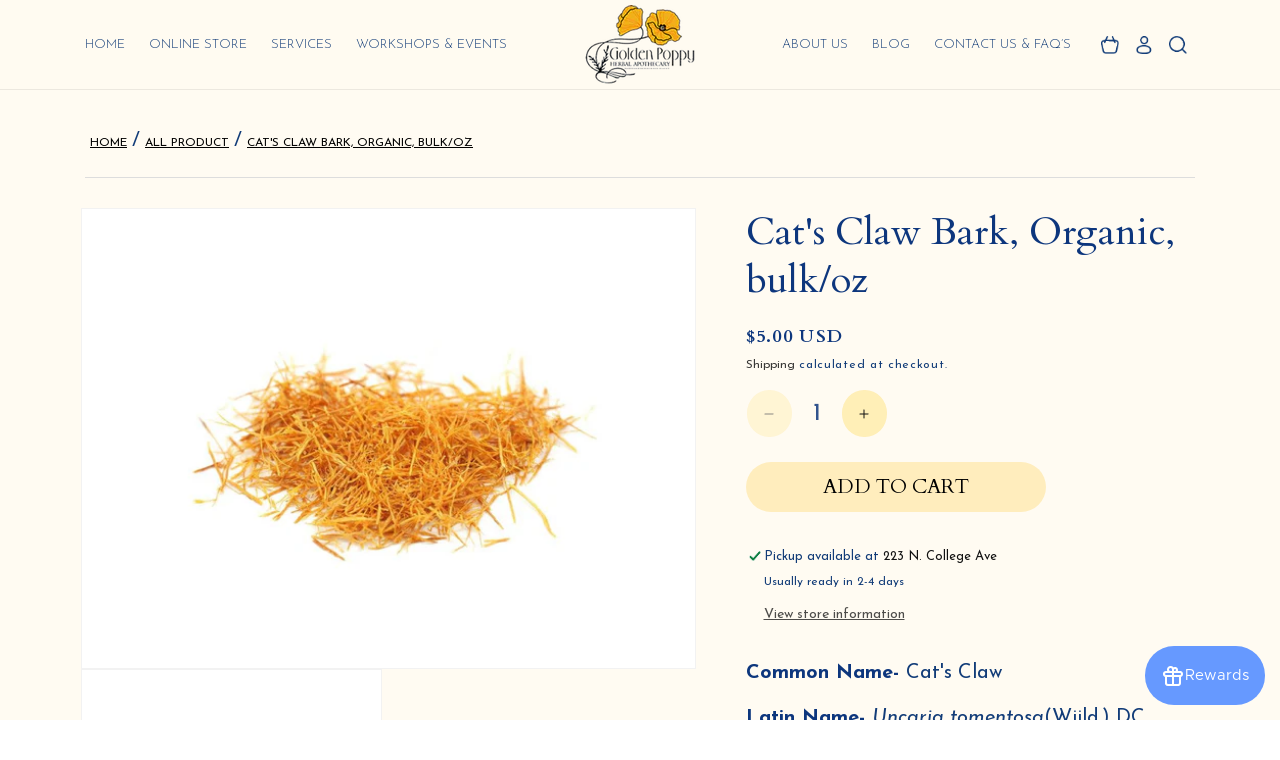

--- FILE ---
content_type: text/css
request_url: https://shop.goldenpoppyherbs.com/cdn/shop/t/2/assets/custom.css?v=49404636754080576251698196914
body_size: 4831
content:
/** Shopify CDN: Minification failed

Line 12:0 Unexpected "{"
Line 231:86 "ont-size" is not a known CSS property

**/
/*========================================
@Developed By: Ayan Paul (Golden Puppy)
========================================*/

@import url('https://fonts.googleapis.com/css2?family=Cardo:ital,wght@0,400;0,700;1,400&family=Josefin+Sans:ital,wght@0,100;0,200;0,300;0,400;0,500;0,600;0,700;1,100;1,200;1,300;1,400;1,500;1,600;1,700&display=swap');
{
font-family: 'Cardo', serif;
font-family: 'Josefin Sans', sans-serif;
}

/*---common-style---*/
html {scroll-behavior: smooth !important;}
ul {padding: 0;margin: 0;}
ul li {text-decoration: none;list-style: none;}
body {letter-spacing: 0px;font-size: 20px;font-family: 'Josefin Sans', sans-serif;font-weight: 400;color: #123C78;padding: 0px;overflow-x: hidden;z-index: 0;margin: 0 !important;background: #fffbf2;}
.shopify-section {background: #fffbf2;}
p {line-height: 1.5;margin-bottom: 20px;letter-spacing: 0 !important;color: #123C78;}
img {max-width: 100%;}

a,.btn,button {text-decoration: none;outline: none !important;-webkit-transition: all 0.4s ease;-moz-transition: all 0.4s ease;-ms-transition: all 0.4s ease;-o-transition: all 0.4s ease;display: inline-block;letter-spacing: 0 !important;}
a:hover,a:focus,.btn:hover,.btn:focus,button:hover,button:focus {text-decoration: none;outline: none !important; -webkit-transition: all 0.4s ease;-moz-transition: all 0.4s ease;-ms-transition: all 0.4s ease;-o-transition: all 0.4s ease;}
.btn:focus,.btn:active:focus,.btn.active:focus,.btn.focus,.btn:active.focus,.btn.active.focus {outline: none !important;-webkit-box-shadow: none;box-shadow: none;text-decoration: none;}

h1,h2,h3,h4,h5,h6 {font-family: 'Cardo', serif;font-weight: 400;margin-bottom: 20px;color: #0D367D;letter-spacing: 0 !important;}
h1 {font-size: 100px;line-height: 110px;}
h2 {font-size: 48px;line-height: 58px;}

.owl-dots {text-align: center;margin-top: 30px;bottom: 0;left: 0;right: 0;}
.owl-nav {position: absolute;width: 100%;bottom: 0;right: 0;left: 0;top: 50%;transform: translateY(-50%);height: 60px; z-index: 1;}
.owl-nav button {margin: 0 0;background: #FFEDBD !important;position: absolute;width: 60px;height: 60px;display: flex;align-items: center;justify-content: center; border-radius: 100%;border: none !important;/* box-shadow: 0px 4px 17px rgba(49, 49, 49, 0.25);*/}
.owl-nav .owl-next {right: 0;}
.owl-nav .owl-prev {left: 0;}
.owl-nav button span {font-size: 0;position: relative;width: 13px;height: 20px;display: inline-block;}
.owl-nav button.owl-prev span:before {position: absolute;content: "";background: url(left-arrow.png) no-repeat;background-size: 100% 100%;width: 13px;height: 20px;top: 0;left: 0;}
.owl-nav button.owl-next span:before {position: absolute;content: "";background: url(right-arrow.png) no-repeat;background-size: 100% 100%;width: 13px;height: 20px;top: 0;right: 0;}
.owl-nav button:hover {background: #123C78 !important;}
.owl-nav button:hover span:before {filter: brightness(0) invert(1);}
/*.owl-nav button:hover span:before {filter: brightness(0) invert(1);}*/
.owl-dots .owl-dot span {width: 12px;height: 12px;border-radius: 100%;background: #d9d9d9; margin: 0px 5px;border: 1px solid #d9d9d9;opacity: 1;display: block;-webkit-transition: all 0.3s linear;-o-transition: all 0.3s linear;transition: all 0.3s linear;transform: scale(0.9);}
.owl-dots .owl-dot.active span {-ms-transform: scale(1);opacity: 1;transform: scale(1);background: #0D367D;border-color:  #0D367D;}
.owl-carousel .owl-dots.disabled,
.owl-carousel .owl-nav.disabled {display: none;}
/*---common-style---*/

.page-width, .container {max-width: 1500px !important; padding-left: 15px !important; padding-right: 15px !important;}
.field__label, .customer .field label {letter-spacing: 0 !important;}

.button:before, .button:after, button:before, button:after {display: none;}
.button {border-radius: 100px !important;background: #FFEDBD !important;min-width: 200px !important;color: #000 !important;font-family: 'Cardo', serif !important;font-size: 20px !important;height: 60px !important;letter-spacing: 0 !important;text-transform: uppercase;}
.btn {display:inline-block; padding: 15px 15px;border-radius: 100px !important;background: #FFEDBD !important;min-width: 200px !important;color: #0D367D !important;font-family: 'Cardo', serif !important;font-size: 20px !important;height: 60px !important;letter-spacing: 0 !important;text-transform: uppercase;}
.button:hover, .btn:hover {background: #fde29d !important;color: #000 !important;}
.btn.btn-blue {background: #0D367D !important;color: #fff !important;}
.btn.btn-blue:hover {background: #FFEFB7 !important;color: #0D367D !important;}

.custom-header .header-wrapper {background: rgba(255,251,241,0.9);}
.custom-header .header .header__menu-item span {text-decoration: none !important;}
.custom-header .header .header__menu-item {font-size: 16px; color: #123C78; font-family: Josefin Sans; text-decoration: none !important; text-transform: uppercase; font-weight: 300; line-height: 16px;}
.custom-header .header .header__heading-link {padding: 0;}
.custom-header .header {padding-top: 5px;padding-bottom: 5px;}
.custom-header .header .header__active-menu-item {color: #FFBB00;}
.custom-header .header__heading-logo-wrapper {-webkit-transition: all 0.4s ease;-moz-transition: all 0.4s ease;-ms-transition: all 0.4s ease;-o-transition: all 0.4s ease;}
.custom-header.shopify-section-header-sticky .header__heading-logo-wrapper {-webkit-transition: all 0.4s ease;-moz-transition: all 0.4s ease;-ms-transition: all 0.4s ease;-o-transition: all 0.4s ease;}
.custom-header .header__icon img {width: 24px; height: 24px;}
.custom-header .header__icon--cart {margin-right: 0;}
.custom-header .header__icons {padding-right: 0;}
.custom-header .header__icons .header__inline-menu {margin: 0;margin-right: 50px;}

.banner .banner__box {padding: 0;max-width: 75% !important;}
.banner .banner__heading {font-size: 120px;line-height: 140px;margin-bottom: 40px;}
.banner .banner__text p {font-size: 45px;color: #fff;margin-bottom: 20px;font-weight: 300;line-height: 45px;}

.about-section .image-with-text__content {padding-left: 0;padding-bottom: 0; padding-top: 0;}
.about-section h2 {font-size: 100px;line-height: 110px;color: #123C78;}
.about-section p.image-with-text__text {font-size: 18px;color: #43474E;}
.about-section .image-with-text__text p {margin-bottom: 20px;}
.about-section {position: relative;}
.about-section:before {position: absolute;content: ''; background: url(abt-one.png) no-repeat;width: 332px;height: 352px;left: 0;top: 0;background-size: contain;}
.about-section:after {position: absolute;content: ''; background: url(abt-two.png) no-repeat;width: 294px;height: 426px;right: 0;bottom: -160px;background-size: contain;}
.about-section .page-width {position: relative; z-index: 1;}
.about-section .image-with-text .grid__item.image-with-text__media-item  {height: auto;min-height: auto;}
.about-section .image-with-text .grid__item img {object-fit: contain;position: relative;}
.about-section .image-with-text__media  {height: auto;border: none;}

.sub-heading {margin-bottom: 30px;}
.sub-heading h2 {font-size: 48px;line-height: 58px;color: #123C78;margin-bottom: 30px;}

.reason .item {max-width: 217px;margin: 0 auto;}
.reason {background: #E7DCD5;padding: 50px 0;position:relative;}
.reason:before {position: absolute;content: ''; background: url(reason-one.png) no-repeat;width: 186px;height: 198px;left: 0;bottom: 30px;background-size: contain;}

.shop-online {padding: 100px 0;position:relative;}
.shop-online .shop-grid {position:relative;overflow:hidden;margin-top: 24px;}
.shop-online .shop-grid figure {height: 400px; overflow: hidden;position:relative;margin: 0;}
.shop-online .shop-grid figure img {width: 100%; height: 100%; object-fit: cover;-webkit-transition: all 0.4s ease;-moz-transition: all 0.4s ease;-ms-transition: all 0.4s ease;-o-transition: all 0.4s ease;}
.shop-online .shop-grid figcaption {position: absolute;top: 50%;left: 0;width: 100%;text-align: center;transform: translateY(-50%);padding: 15px;z-index: 1;}
.shop-online .shop-grid figure:before {background: linear-gradient(180deg, rgba(0, 0, 0, 0.00) 0%, #000 99.99%, #D9D9D9 100%);position:absolute; content: ''; width: 100%; height: 100%;left: 0;bottom: 0;z-index: 1;}
.shop-online .shop-grid figcaption h2 {color: #fff;font-size: 45px;line-height: 55px;margin-bottom: 30px;}
.shop-online .shop-grid figcaption .btn {transform: translateY(50%);}
.shop-online .shop-grid:hover figcaption .btn {transform: translateY(0);opacity: 1;}
.shop-online:before {position: absolute;content: ''; background: url(shop-one.png) no-repeat;width: 487px;height: 680px;left: 0;bottom: -240px;background-size: contain;z-index: -1;}
.shop-online .shop-grid:hover figure img {transform: scale(1.1);-webkit-transition: all 0.4s ease;-moz-transition: all 0.4s ease;-ms-transition: all 0.4s ease;-o-transition: all 0.4s ease;}
.shop-online .sub-heading h2 {font-size: 100px; line-height: 110px;}

.testimonial {background: #E7DCD5;padding: 100px 0;position:relative;}
.testimonial .item {max-width: 1050px; margin: 20px auto 0;padding: 0 60px;}
.testimonial .item p {font-size: 30px; line-height: 40px; font-weight: 300;}
.testimonial .item h6 {font-family: Josefin Sans;font-size: 30px;font-style: italic;font-weight: 700;color: #123C78;}
.testimonial:before {position: absolute;content: ''; background: url(testi-one.png) no-repeat;width: 186px;height: 199px;left: 0;top: 30px;background-size: contain;    filter: brightness(0.5);}
.testimonial:after {position: absolute;content: ''; background: url(testi-two.png) no-repeat;width: 186px;height: 199px;right: 0;bottom: 30px;background-size: contain;    filter: brightness(0.5);}

.image-newsletter {padding: 100px 0;position:relative;margin: 0 0 0;}
.image-newsletter .container {position: relative; z-index: 1;}
/* .image-newsletter:before {position: absolute;content: '';background: #5E5773; width: 85%;height: 75%;left: 0;top: 0;z-index: -1;} */
.image-newsletter .newsletter-text h2 {color: #123C78;font-size: 150px;line-height: 160px;min-width: 930px;position: relative;z-index: 1;}
.image-newsletter .newsletter-text h2 strong {color: #fff; font-weight: 400;}
.image-newsletter .newsletter-text p {color: #123C78;max-width: 475px;}
.image-newsletter .footer__newsletter, .image-newsletter .footer__newsletter .newsletter-form__field-wrapper {max-width: 100%; max-width: 475px;margin: 0;}
.image-newsletter .newsletter-form__field-wrapper .field {overflow: hidden; border-radius: 100px;}
.image-newsletter .newsletter-form__field-wrapper .field:before, .image-newsletter .newsletter-form__field-wrapper .field:after {display: none;}
.image-newsletter .newsletter-form__field-wrapper .field .field__input {height: 60px;border-radius: 100px;box-shadow: none;outline: 0;border: none;}
.image-newsletter .newsletter-form__field-wrapper .field .field__label {top: 20px;letter-spacing: 0 !important;}
.field__input:focus~.field__label, .field__input:not(:placeholder-shown)~.field__label, .field__input:-webkit-autofill~.field__label, .customer .field input:focus~label, .customer .field input:not(:placeholder-shown)~label, .customer .field input:-webkit-autofill~label {top: 10px !important;}
.image-newsletter .newsletter-form__message {color: #fff;}
.image-newsletter .footer__newsletter {margin-top: 30px;}
.image-newsletter .newsletter-image {overflow: hidden;height: 820px;}
.image-newsletter .newsletter-image img {width: 100%; height: 100%; object-fit: cover;-webkit-transition: all 0.4s ease;-moz-transition: all 0.4s ease;-ms-transition: all 0.4s ease;-o-transition: all 0.4s ease;}
.image-newsletter .newsletter-image img:hover {transform: scale(1.1);-webkit-transition: all 0.4s ease;-moz-transition: all 0.4s ease;-ms-transition: all 0.4s ease;-o-transition: all 0.4s ease;}
.image-newsletter:after {position: absolute;content: ''; background: url(insta-one.png) no-repeat;width: 456px;height: 378px;left: 0;bottom: -80px;background-size: contain;}
.image-newsletter .newsletter-text {position:relative;padding: 60px;padding-right: 0;}
.image-newsletter .newsletter-text:before {position: absolute;content: '';background: #E7DCD5; width: 105%;height: 100%;left: 0;top: 0;z-index: -1;}

.shopify-app-block #insta-feed {padding: 0 0 100px 0 !important; margin: 0;}
.shopify-app-block #insta-feed h2 {color: #123C78; font-size: 45px; font-weight: 300;margin-bottom: 50px;font-family: Josefin Sans;}

.footer .footer_image {margin-bottom: 50px;padding: 0 15px;}
.footer .footer__content-top h2.footer-block__heading {font-size: 35px;color: #fff;line-height: 45px;margin-bottom: 20px;}
.footer .footer-block__details-content a {color: #fff !important;font-size: 20px;font-weight: 300;padding: 0;line-height: 24px;margin: 0;}
.footer .footer-block__details-content li {margin-bottom: 10px;margin-right: 0 !important;}
.footer .footer-block__details-content p {color: #fff !important;font-size: 20px;font-weight: 300;padding: 0;line-height: 30px;margin-bottom: 10px;}
.footer .footer-block__details-content p a:hover {text-decoration: underline;}
.footer .footer-block {text-align: left;} 
.footer .list-social {justify-content: left;margin-left: -10px;}
.footer .footer__content-top {padding-bottom: 0;}
.footer .footer__content-bottom .footer-content {color: #fff;}
.footer .footer__content-bottom {border: none;max-width: 1300px;margin: 0 auto 10px;}
.footer .footer__content-bottom-wrapper {justify-content: center;}
.footer .copyright__content, .footer .copyright__content a {font-size: 20px;color: #fff !important;letter-spacing: 0;font-weight: 300;}
.footer .footer_image a {padding: 0;}

.bulk-herbs {padding: 100px 0 0;}
.bulk-herbs .sub-heading h2 {margin-bottom: 20px;}
.collection .gf-filter-contents {background: #E7DCD5;padding: 25px;}
.collection .gf-filter-contents .gf-block-title .h3 {color: #0D367D !important;font-size: 18px !important;text-transform: capitalize !important;font-weight: 700 !important;}
.collection .gf-filter-contents .gf-block-title .h3:after {float: right !important;margin-right: 0 !important;margin-left: 10px !important;font-size: 30px;line-height: 24px;}
.collection .gf-filter-contents .gf-block-title .gf-clear {position: absolute;right: 0;top: -20px;font-size: 10px !important;color: #fff !important;line-height: 11px;background: red; padding: 2px;text-transform: uppercase !important;}
.collection .gf-filter-contents .gf-option-block {border-bottom: 1px solid #fff !important;padding: 20px 0;}
.collection .globo-selected-items-wrapper .gf-refine-toggle {font-size: 10px !important;color: #fff !important;line-height: 10px;background: red;padding: 4px;text-transform: uppercase !important;}
.collection .grid__item .card {padding: 10px;border-radius: 0; border-color: #AFBACD;}
.collection .product-grid {column-gap: 20px; row-gap: 20px;}
.collection .product-grid .grid__item {width: calc(33.33% - 20px * 3 / 4);max-width: calc(33.33% - 20px * 3 / 4);}
.collection .product-grid  .card__heading, .collection .product-grid  .card__heading a {color: #43474E;font-family: Josefin Sans;font-size: 18px;font-weight: 600;text-decoration: none;}
.collection .product-grid .price {color: #0D367D;font-family: Cardo;font-size: 18px;line-height: initial;font-weight: 700;margin: 15px 0 10px;}
.collection .product-grid .card__information {padding: 20px 0 10px;}
.collection .grid__item .card .card__inner:before {padding-bottom: 100%;}
.collection #gf_pagination_wrap span.page, .collection #gf_pagination_wrap span.prev, .collection #gf_pagination_wrap span.next {background: #EFDD9D;width: 60px !important;border-radius: 100%;height: 60px !important;display: flex;align-items: center;justify-content: center;font-size: 20px !important; margin: 0 5px;}
.collection #gf_pagination_wrap span.page a {padding: 0;color: #0D367D;text-align: center;font-family: Josefin Sans;font-size: 24px;font-weight: 400;}
#gf_pagination_wrap {padding-top: 0 !important;margin-bottom: 100px !important;}
.collection.related-products .product-grid .card__heading {min-height: 47px;}
.related-products .owl-nav .owl-next {right: -30px;}
.related-products .owl-nav .owl-prev {left: -30px;}

.product-media-modal__content .global-media-settings {max-width: 400px;}
.product__info-wrapper .product__title h1 {color: #0D367D;font-size: 36px;line-height: 46px;}
.product__info-wrapper .product__title {margin-bottom: 30px;}
.product__info-wrapper .price {font-size: 20px;line-height: initial;margin: 30px 0;color: #0D367D;font-weight: 700;font-family: Cardo;}
.product__info-wrapper .jdgm-prev-badge__stars {margin-right: 15px;font-size: 24px;}
.product__info-wrapper .jdgm-prev-badge__text {text-transform: capitalize;}
.quantity__button {background: #FFEFB7 !important;border-radius: 100%;}
.quantity:before, .quantity:after, .quantity__label {display: none !important;}
.quantity__input {outline: 0 !important; box-shadow: none !important;color: #0D367D !important;font-family: Josefin Sans;font-size: 24px !important;line-height: 24px;}
.shopify-payment-button__button {border-radius: 100px !important;height: 60px;letter-spacing: 0 !important;font-size: 24px !important;padding: 10px !important;line-height: 24px !important;}
.shopify-payment-button__button:before, .shopify-payment-button__button:after {display: none;}
/* .product__info-wrapper .product__description {border: 1px solid #E2E2E2;background: #F0F0F0;padding: 20px;} */
.jdgm-write-rev-link, .jdgm-submit-rev, .jdgm-btn {border-radius: 100px !important;text-transform: capitalize !important;font-weight: 400 !important;}
.jdgm-sort-dropdown {box-shadow: none !important;outline: 0 !important;font-size: 18px !important;}
#custom-related .grid__item {width: 100%; max-width: 100%;}
.product__info-wrapper .product__description p {margin-bottom: 15px;}
.product__info-wrapper .product__description p:last-child {margin-bottom: 0;}
.product__info-wrapper .product__description p strong {color: #0D367D;}
.jdgm-rev-widg__title {font-size: 48px !important;color: #0D367D;margin-bottom: 50px !important;line-height: 58px !important;}
.jdgm-rev-widg {padding-bottom: 80px !important;}
.product-form__buttons {max-width: 30rem !important;}

cart-remove-button a.button  {min-width: 45px !important;height: 45px !important;}
.customer button {border-radius: 50px !important; letter-spacing: 0 !important;background: #0D367D !important; color: #fff !important;width: 100%; display: block !important;max-width: 200px;margin-left: auto !important;margin-right: auto !important;}
.addresses h2 {text-align: center !important;}
cart-items {padding-bottom: 50px !important;}
.badge {background: #0D367D !important;letter-spacing: 0 !important;color: #fff !important;text-transform: uppercase;}
.cart-items thead th {font-size: 16px !important;letter-spacing: 0 !important;}
.customer {padding-bottom: 80px !important;}

.airtical-number p {color: #0D367D;font-weight: 600;}
.airtical-number p span {font-weight: 400; color: #43474E;}
.airtical-number {margin-top: 25px !important;}
.cart-count-bubble {left: auto !important;right: 0;bottom: auto !important;top: -5px;background: #0D367D !important;}
.custom-header .header__menu-item .icon-caret {top: 15px;}
.gl-fullscreen-initial-content {padding-bottom:  0 !important;}
.price--end {letter-spacing: 0 !important;}

.dash-with-circle-common {text-align: center;max-width: 62px;margin: 0 auto 0;overflow: hidden;transform: translateY(-10px);}
.shop-online .dash-with-circle-common, .image-newsletter .dash-with-circle-common, .testimonial .dash-with-circle-common {transform: translateY(-40%);}
/* .testimonial .dash-with-circle-common {position: absolute;top: 0;left: 0;right: 0;} */
.is-empty .cart__empty-text, .is-empty .cart__warnings {color: #123C78;}
.template-search .collection .product-grid .grid__item {width: calc(25% - 20px * 3 / 4);max-width: calc(25% - 20px * 3 / 4);}
.reason .sub-heading h2 {text-transform: capitalize;}
.gf-Checkbox, .gf-RadioButton {border: 1px solid #000 !important;}
.footer .footer-block-image {background: #fff;max-width: 230px;align-items: center;justify-content: center;border-radius: 100%;height: 230px;}
footer.footer {background: #123C78 !important;}
.facet-filters__field .select__select, .mobile-facets__sort .select__select {box-shadow: none !important;outline: 0 !important;}
.facets-container {padding-bottom: 20px;}

.bradcamps ul {display: flex;flex-wrap: wrap;}
.bradcamps ul li a {color: #000;font-size: 12px;text-transform: uppercase;text-decoration: underline; margin: 5px;}
.bradcamps {border-bottom: 1px solid #ddd;margin-bottom: 30px;padding-bottom: 20px;}
.collection .product-grid .card__heading, .collection .product-grid .card__heading a {ont-size: 20px !important;}

/* .cart-items .quantity-popover-container {padding: 0;} */

/*---Responsive---*/

@media screen and (max-width: 1599px) {
.page-width, .container {max-width: 1140px !important;}
h1 {font-size: 70px;line-height: 80px;}
h2 {font-size: 38px;line-height: 48px;}
.button {font-size: 20px !important;height: 50px !important;}
.btn {font-size: 20px !important;height: 50px !important; padding: 10px 15px;}
.custom-header .header__heading-logo-wrapper {max-width: 120px;}
.banner .banner__heading {font-size: 70px;line-height: 80px;margin-bottom: 30px;}
.banner .banner__text p {font-size: 24px;    line-height: 1;}
.about-section h2, .sub-heading h2, .shop-online .shop-grid figcaption h2, .footer .footer__content-top h2.footer-block__heading, .product__info-wrapper .product__title h1, .shop-online .sub-heading h2 {font-size: 38px;line-height: 48px;}
.reason .item {max-width: 150px;}
.shop-online .shop-grid figure {height: 350px;}
.shop-online .shop-grid {margin-top: 15px;}
.testimonial .item p {font-size: 20px;line-height: 30px;}
.testimonial .item {max-width: 900px;margin: 0 auto 0;}
.testimonial .item h6 {font-size: 24px;}
.image-newsletter .newsletter-text h2 {font-size: 100px;line-height: 110px;min-width: 500px;}
.image-newsletter .newsletter-text p {font-size: 20px;line-height: 30px;max-width: 375px;}
.image-newsletter .newsletter-form__field-wrapper .field .field__input {height: 50px;}
.image-newsletter .footer__newsletter, .image-newsletter .footer__newsletter .newsletter-form__field-wrapper {max-width: 100%;}
.image-newsletter .newsletter-form__button {min-width: 150px !important;} 
.image-newsletter .newsletter-form__field-wrapper .field .field__label {top: 15px;}
.image-newsletter .newsletter-image {height: 700px;}
.footer .footer_image .header__heading-logo-wrapper {max-width:  120px;}
.custom-header .header .header__menu-item {font-size: 13px;}
.custom-header .header__icon img {width: 18px;height: 18px;}
.custom-header .header__icon, .custom-header .header__icon--cart .icon {height: 3.4rem;width: 3.4rem;}
.gl-fullscreen-layer .gl-d-searchbox-input {height: 50px !important;font-size: 20px !important;line-height: 50px !important;}  
.gl-fullscreen-layer .gl-d-searchbox-icon {width: 50px !important;height: 50px !important;}
.custom-header .header__icons .header__inline-menu {margin-right: 10px;}
.collection #gf_pagination_wrap span.page, .collection #gf_pagination_wrap span.prev, .collection #gf_pagination_wrap span.next {width: 50px !important;height: 50px !important;}
.collection .product-grid .price {font-size: 18px;}
.product__info-wrapper .product__title {margin-bottom: 20px;}  
.product__info-wrapper .jdgm-prev-badge__stars {margin-right: 10px;font-size: 18px;}
.product__info-wrapper .price {font-size: 18px;margin: 15px 0;}
.shopify-payment-button__button {height: 50px;font-size: 20px !important;line-height: 20px !important;}  
.product__info-wrapper--extra-padding {padding: 0 0 0 5rem !important;}
.jdgm-rev-widg__title {font-size: 38px !important;line-height: 48px !important;}
.dash-with-circle-common {max-width: 45px;}
.about-section .image-with-text__content {padding-right: 40px;}
}

@media screen and (max-width: 1199px) {
h1 {font-size: 48px;line-height: 58px;} 
h2 {font-size: 30px;line-height: 40px;}
body {font-size: 16px;}
.banner .banner__heading {font-size: 48px;line-height: 58px;margin-bottom: 20px;}
.banner .banner__text p {font-size: 18px;}
.about-section .image-with-text__content {padding-left: 30px;}
.about-section h2, .sub-heading h2, .shop-online .shop-grid figcaption h2, .footer .footer__content-top h2.footer-block__heading, .product__info-wrapper .product__title h1 {font-size: 30px;line-height: 40px;}
.image-newsletter .newsletter-text h2 {font-size: 60px;line-height: 70px;min-width: auto;}
.image-newsletter .newsletter-text p {font-size: 18px;line-height: 24px;max-width: 100%;}
.image-newsletter .newsletter-image {height: 600px;max-width: 100%;margin-left: auto;}
.shop-online:before {width: 200px;height: 300px;bottom: -100px;}
.testimonial .item p {font-size: 18px;line-height: 24px;}  
.testimonial .item h6 {font-size: 20px;}
.about-section:after {width: 200px;height: 300px;bottom: -120px;}
.about-section:before {width: 200px;height: 300px;}
.image-newsletter:after {width: 200px;height: 200px;bottom: -20px;z-index: -1;}
.shop-online .shop-grid figure {height: 300px;}
.custom-header .header__heading-logo-wrapper {max-width: 100px;}
.custom-header .header .header__menu-item {font-size: 11px;}
.custom-header .header__icons .header__inline-menu {margin-right: 0;}
.banner {min-height:500px !important}
.gl-fullscreen-layer .gl-d-searchbox-input, .collection .gf-filter-contents .gf-block-title .h3 {font-size: 16px !important;}
.related-products .owl-nav .owl-next {right: 0;}
.related-products .owl-nav .owl-prev {left: 0;}
.jdgm-rev-widg__title {font-size: 30px !important;line-height: 40px !important;} 
#custom-related .owl-nav {position: relative; top: 0;transform: none;width: 20%;margin: 30px auto 0;}
}

@media screen and (max-width: 991px) {
.shop-online .shopping-wrap .col-lg-4, .shop-online .shopping-wrap .col-lg-6 {width: 50%;}
.shop-online .shopping-wrap .row {justify-content:center;}
.banner--content-align-left .banner__box {text-align: center !important;}
.banner .banner__content.banner__content--middle-left {justify-content: center;}
.image-newsletter .newsletter-text h2 {font-size: 48px;line-height: 58px;}
.image-newsletter:before {width: 100%;}
.image-newsletter .footer__newsletter {margin-top: 30px;margin-bottom: 40px;}
.image-newsletter .newsletter-text {max-width: 767px;padding-left: 0;text-align: center;padding-bottom: 0;margin: 0 auto;}
.image-newsletter .newsletter-image {height: 470px;max-width: 450px;margin: 0 auto;}
.footer .footer-block__details-content a, .footer .footer-block__details-content p {font-size: 16px;line-height: 24px;word-break: break-all;}
.shop-online, .testimonial {padding: 50px 0;}
.image-newsletter {padding: 0 0 50px;margin: 0 0 0;}
.shopify-app-block #insta-feed {padding: 0 0 50px 0 !important;}
.custom-header header-drawer {margin-left: 0; min-width: 90px;}
.custom-header header-drawer .header__icon.header__icon--menu {border: 1px solid #ddd;}
.menu-drawer__inner-submenu li {text-transform: uppercase;}  
#gf_pagination_wrap {margin-bottom: 50px !important;}
.bulk-herbs {padding: 50px 0 0;}
.collection .product-grid .grid__item {width: calc(50% - 20px * 3 / 4);max-width: calc(50% - 20px * 3 / 4);}
.collection .gf-filter-contents {padding: 20px;}
.collection #gf-grid {width: 70% !important;}
.collection  #gf-tree {width: 30% !important; padding: 0 !important;position: relative !important;left: 0;}  
.product__info-wrapper--extra-padding {padding: 0 0 0 30px !important;}  
.template-search .collection .product-grid .grid__item {width: calc(33.33% - 20px * 3 / 4);max-width: calc(33.33% - 20px * 3 / 4);}
.image-newsletter .newsletter-text:before {display: none;}
.image-newsletter .newsletter-text h2 strong {color: inherit;}
.footer .footer-block-image {max-width: 150px;height: 150px;padding: 10px;}
  
}

@media screen and (max-width: 766px) {
.collection #gf-controls-container {display: block;}
.collection #gf-grid {width: 100% !important;}
.collection .product-grid {justify-content: center !important;margin-left: -10px !important;margin-right: -10px !important;}
.collection .product-grid .grid__item {width: calc(50% - 20px);max-width: calc(50% - 20px);}
.collection .product-grid.owl-carousel {margin: 0 !important;} 
}

@media screen and (max-width: 749px) {
 h1  {font-size: 36px;line-height: 46px;}
.banner .banner__heading, .image-newsletter .newsletter-text h2 {font-size: 36px;line-height: 46px;}
.about-section .image-with-text__content {padding-left: 0; padding-bottom: 0;padding-right: 0;padding-top: 30px;}
.testimonial .item {padding: 0;}
.image-newsletter:before {width: 100%;}
.image-newsletter .newsletter-text {max-width: 100%;}
.image-newsletter .newsletter-image {height: 400px;max-width: 350px;}
.footer .footer-block__details-content a, .footer .footer-block__details-content p {justify-content: center;}
.shop-online .shopping-wrap .col-lg-4, .shop-online .shopping-wrap .col-lg-6 {width: 100%;}
.image-newsletter .newsletter-form__button {min-width: 115px !important;font-size: 18px !important;}
.image-newsletter .newsletter-form__field-wrapper .field .field__input {padding-right: 120px;}
.product__info-wrapper--extra-padding {padding: 0 0 0 0 !important;}
.product-form__buttons { max-width: 100% !important;}  
.cart-item cart-remove-button {padding-top: 5px;}
.template-search .collection .product-grid .grid__item {width: calc(50% - 20px * 3 / 4);max-width: calc(50% - 20px * 3 / 4);} 
.footer .footer-block-image {margin: 0 auto;}
.footer .footer-block {text-align: center;}
.footer .list-social {margin: 0;}
}

@media screen and (max-width: 480px) {
.collection .grid__item .card {padding: 5px}
.collection .product-grid {margin-left: -5px !important;margin-right: -5px !important;column-gap: 10px;row-gap: 10px;}
.collection .product-grid .grid__item {width: calc(50% - 10px);max-width: calc(50% - 10px);}
.collection .product-grid .card__heading, .collection .product-grid .card__heading a {font-size: 16px;}
.collection .product-grid .price {font-size: 18px;line-height: 18px;}  
.custom-header .header__heading-logo-wrapper, .custom-header.shopify-section-header-sticky .header__heading-logo-wrapper {max-width: 75px;}
.custom-header .header__icon img {width: 16px;height: 16px;}
.custom-header .header__icon, .custom-header .header__icon--cart .icon {height: 3rem;width: 3rem;}
.cart-item cart-remove-button {margin-left: 5px !important;}  
.button {font-size: 14px !important;height: auto !important;min-width: auto !important;padding: 10px 16px !important;width: 100% !important;}
  .meggnoapps_google_reviews_widget_carousel .glide__arrow--prev {
    left: 0 !important;
}
.meggnoapps_google_reviews_widget_carousel .glide__arrow--next {
    right: 0 !important;
}
}

/*---Responsive---*/

/* globo css */
.spf-has-filter #FacetSortForm,
#gf-controls-container .sort-by.limit-by.hidden-xs{
  display: none !important;
}
/* end-globo */


--- FILE ---
content_type: text/javascript
request_url: https://shop.goldenpoppyherbs.com/cdn/shop/t/2/assets/custom.js?v=126155577100216721301695643026
body_size: -834
content:
jQuery("#reason-slider").owlCarousel({loop:!1,margin:10,nav:!1,dots:!1,responsive:{0:{items:2,dots:!0,nav:!1},600:{items:3,dots:!0,nav:!1},1e3:{items:5}}}),jQuery("#testimonial").owlCarousel({loop:!0,margin:0,nav:!0,dots:!1,responsive:{0:{items:1,dots:!0,nav:!1},600:{items:1,dots:!0,nav:!1},1e3:{items:1}}});
//# sourceMappingURL=/cdn/shop/t/2/assets/custom.js.map?v=126155577100216721301695643026


--- FILE ---
content_type: text/javascript; charset=utf-8
request_url: https://shop.goldenpoppyherbs.com/products/routeins.js
body_size: 2721
content:
{"id":7124652163183,"title":"Shipping Protection by Route","handle":"routeins","description":"\n      Route provides protection for shipments that are lost, broken, or stolen.\n      Add Route to your cart at checkout to enable protection.\n      \u003cp\u003eVisit \u003ca href=\"https:\/\/route.com\"\u003eroute.com\u003c\/a\u003e to learn more.\u003c\/p\u003e\n    ","published_at":"2023-09-12T11:34:08-06:00","created_at":"2023-09-12T11:34:08-06:00","vendor":"Route","type":"Insurance","tags":["Q-S"],"price":98,"price_min":98,"price_max":14038,"available":true,"price_varies":true,"compare_at_price":null,"compare_at_price_min":0,"compare_at_price_max":0,"compare_at_price_varies":false,"variants":[{"id":42597372199023,"title":"$0.98","option1":"$0.98","option2":null,"option3":null,"sku":"ROUTEINS10","requires_shipping":false,"taxable":false,"featured_image":null,"available":true,"name":"Shipping Protection by Route - $0.98","public_title":"$0.98","options":["$0.98"],"price":98,"weight":200,"compare_at_price":null,"inventory_management":null,"barcode":"850006768103","requires_selling_plan":false,"selling_plan_allocations":[]},{"id":42597372231791,"title":"$1.15","option1":"$1.15","option2":null,"option3":null,"sku":"ROUTEINS11","requires_shipping":false,"taxable":false,"featured_image":null,"available":true,"name":"Shipping Protection by Route - $1.15","public_title":"$1.15","options":["$1.15"],"price":115,"weight":200,"compare_at_price":null,"inventory_management":null,"barcode":"850006768110","requires_selling_plan":false,"selling_plan_allocations":[]},{"id":42597372264559,"title":"$1.35","option1":"$1.35","option2":null,"option3":null,"sku":"ROUTEINS12","requires_shipping":false,"taxable":false,"featured_image":null,"available":true,"name":"Shipping Protection by Route - $1.35","public_title":"$1.35","options":["$1.35"],"price":135,"weight":200,"compare_at_price":null,"inventory_management":null,"barcode":"850006768127","requires_selling_plan":false,"selling_plan_allocations":[]},{"id":42597372297327,"title":"$1.55","option1":"$1.55","option2":null,"option3":null,"sku":"ROUTEINS13","requires_shipping":false,"taxable":false,"featured_image":null,"available":true,"name":"Shipping Protection by Route - $1.55","public_title":"$1.55","options":["$1.55"],"price":155,"weight":200,"compare_at_price":null,"inventory_management":null,"barcode":"850006768134","requires_selling_plan":false,"selling_plan_allocations":[]},{"id":42597372330095,"title":"$1.75","option1":"$1.75","option2":null,"option3":null,"sku":"ROUTEINS14","requires_shipping":false,"taxable":false,"featured_image":null,"available":true,"name":"Shipping Protection by Route - $1.75","public_title":"$1.75","options":["$1.75"],"price":175,"weight":200,"compare_at_price":null,"inventory_management":null,"barcode":"850006768141","requires_selling_plan":false,"selling_plan_allocations":[]},{"id":42597372362863,"title":"$1.95","option1":"$1.95","option2":null,"option3":null,"sku":"ROUTEINS15","requires_shipping":false,"taxable":false,"featured_image":null,"available":true,"name":"Shipping Protection by Route - $1.95","public_title":"$1.95","options":["$1.95"],"price":195,"weight":200,"compare_at_price":null,"inventory_management":null,"barcode":"850006768158","requires_selling_plan":false,"selling_plan_allocations":[]},{"id":42597372395631,"title":"$2.15","option1":"$2.15","option2":null,"option3":null,"sku":"ROUTEINS16","requires_shipping":false,"taxable":false,"featured_image":null,"available":true,"name":"Shipping Protection by Route - $2.15","public_title":"$2.15","options":["$2.15"],"price":215,"weight":200,"compare_at_price":null,"inventory_management":null,"barcode":"850006768165","requires_selling_plan":false,"selling_plan_allocations":[]},{"id":42597372428399,"title":"$2.35","option1":"$2.35","option2":null,"option3":null,"sku":"ROUTEINS17","requires_shipping":false,"taxable":false,"featured_image":null,"available":true,"name":"Shipping Protection by Route - $2.35","public_title":"$2.35","options":["$2.35"],"price":235,"weight":200,"compare_at_price":null,"inventory_management":null,"barcode":"850006768172","requires_selling_plan":false,"selling_plan_allocations":[]},{"id":42597372461167,"title":"$2.55","option1":"$2.55","option2":null,"option3":null,"sku":"ROUTEINS18","requires_shipping":false,"taxable":false,"featured_image":null,"available":true,"name":"Shipping Protection by Route - $2.55","public_title":"$2.55","options":["$2.55"],"price":255,"weight":200,"compare_at_price":null,"inventory_management":null,"barcode":"850006768189","requires_selling_plan":false,"selling_plan_allocations":[]},{"id":42597372493935,"title":"$2.75","option1":"$2.75","option2":null,"option3":null,"sku":"ROUTEINS19","requires_shipping":false,"taxable":false,"featured_image":null,"available":true,"name":"Shipping Protection by Route - $2.75","public_title":"$2.75","options":["$2.75"],"price":275,"weight":200,"compare_at_price":null,"inventory_management":null,"barcode":"850006768196","requires_selling_plan":false,"selling_plan_allocations":[]},{"id":42597372526703,"title":"$2.95","option1":"$2.95","option2":null,"option3":null,"sku":"ROUTEINS20","requires_shipping":false,"taxable":false,"featured_image":null,"available":true,"name":"Shipping Protection by Route - $2.95","public_title":"$2.95","options":["$2.95"],"price":295,"weight":200,"compare_at_price":null,"inventory_management":null,"barcode":"850006768202","requires_selling_plan":false,"selling_plan_allocations":[]},{"id":42597372559471,"title":"$3.15","option1":"$3.15","option2":null,"option3":null,"sku":"ROUTEINS21","requires_shipping":false,"taxable":false,"featured_image":null,"available":true,"name":"Shipping Protection by Route - $3.15","public_title":"$3.15","options":["$3.15"],"price":315,"weight":200,"compare_at_price":null,"inventory_management":null,"barcode":"850006768219","requires_selling_plan":false,"selling_plan_allocations":[]},{"id":42597372592239,"title":"$3.35","option1":"$3.35","option2":null,"option3":null,"sku":"ROUTEINS22","requires_shipping":false,"taxable":false,"featured_image":null,"available":true,"name":"Shipping Protection by Route - $3.35","public_title":"$3.35","options":["$3.35"],"price":335,"weight":200,"compare_at_price":null,"inventory_management":null,"barcode":"850006768226","requires_selling_plan":false,"selling_plan_allocations":[]},{"id":42597372625007,"title":"$3.55","option1":"$3.55","option2":null,"option3":null,"sku":"ROUTEINS23","requires_shipping":false,"taxable":false,"featured_image":null,"available":true,"name":"Shipping Protection by Route - $3.55","public_title":"$3.55","options":["$3.55"],"price":355,"weight":200,"compare_at_price":null,"inventory_management":null,"barcode":"850006768233","requires_selling_plan":false,"selling_plan_allocations":[]},{"id":42597372657775,"title":"$3.75","option1":"$3.75","option2":null,"option3":null,"sku":"ROUTEINS24","requires_shipping":false,"taxable":false,"featured_image":null,"available":true,"name":"Shipping Protection by Route - $3.75","public_title":"$3.75","options":["$3.75"],"price":375,"weight":200,"compare_at_price":null,"inventory_management":null,"barcode":"850006768240","requires_selling_plan":false,"selling_plan_allocations":[]},{"id":42597372690543,"title":"$3.95","option1":"$3.95","option2":null,"option3":null,"sku":"ROUTEINS25","requires_shipping":false,"taxable":false,"featured_image":null,"available":true,"name":"Shipping Protection by Route - $3.95","public_title":"$3.95","options":["$3.95"],"price":395,"weight":200,"compare_at_price":null,"inventory_management":null,"barcode":"850006768257","requires_selling_plan":false,"selling_plan_allocations":[]},{"id":42597372723311,"title":"$4.15","option1":"$4.15","option2":null,"option3":null,"sku":"ROUTEINS26","requires_shipping":false,"taxable":false,"featured_image":null,"available":true,"name":"Shipping Protection by Route - $4.15","public_title":"$4.15","options":["$4.15"],"price":415,"weight":200,"compare_at_price":null,"inventory_management":null,"barcode":"850006768264","requires_selling_plan":false,"selling_plan_allocations":[]},{"id":42597372756079,"title":"$4.35","option1":"$4.35","option2":null,"option3":null,"sku":"ROUTEINS27","requires_shipping":false,"taxable":false,"featured_image":null,"available":true,"name":"Shipping Protection by Route - $4.35","public_title":"$4.35","options":["$4.35"],"price":435,"weight":200,"compare_at_price":null,"inventory_management":null,"barcode":"850006768271","requires_selling_plan":false,"selling_plan_allocations":[]},{"id":42597372788847,"title":"$4.55","option1":"$4.55","option2":null,"option3":null,"sku":"ROUTEINS28","requires_shipping":false,"taxable":false,"featured_image":null,"available":true,"name":"Shipping Protection by Route - $4.55","public_title":"$4.55","options":["$4.55"],"price":455,"weight":200,"compare_at_price":null,"inventory_management":null,"barcode":"850006768288","requires_selling_plan":false,"selling_plan_allocations":[]},{"id":42597372821615,"title":"$4.75","option1":"$4.75","option2":null,"option3":null,"sku":"ROUTEINS29","requires_shipping":false,"taxable":false,"featured_image":null,"available":true,"name":"Shipping Protection by Route - $4.75","public_title":"$4.75","options":["$4.75"],"price":475,"weight":200,"compare_at_price":null,"inventory_management":null,"barcode":"850006768295","requires_selling_plan":false,"selling_plan_allocations":[]},{"id":42597372854383,"title":"$4.95","option1":"$4.95","option2":null,"option3":null,"sku":"ROUTEINS30","requires_shipping":false,"taxable":false,"featured_image":null,"available":true,"name":"Shipping Protection by Route - $4.95","public_title":"$4.95","options":["$4.95"],"price":495,"weight":200,"compare_at_price":null,"inventory_management":null,"barcode":"850006768301","requires_selling_plan":false,"selling_plan_allocations":[]},{"id":42597372887151,"title":"$5.15","option1":"$5.15","option2":null,"option3":null,"sku":"ROUTEINS31","requires_shipping":false,"taxable":false,"featured_image":null,"available":true,"name":"Shipping Protection by Route - $5.15","public_title":"$5.15","options":["$5.15"],"price":515,"weight":200,"compare_at_price":null,"inventory_management":null,"barcode":"850006768318","requires_selling_plan":false,"selling_plan_allocations":[]},{"id":42597372919919,"title":"$5.35","option1":"$5.35","option2":null,"option3":null,"sku":"ROUTEINS32","requires_shipping":false,"taxable":false,"featured_image":null,"available":true,"name":"Shipping Protection by Route - $5.35","public_title":"$5.35","options":["$5.35"],"price":535,"weight":200,"compare_at_price":null,"inventory_management":null,"barcode":"850006768325","requires_selling_plan":false,"selling_plan_allocations":[]},{"id":42597372952687,"title":"$5.55","option1":"$5.55","option2":null,"option3":null,"sku":"ROUTEINS33","requires_shipping":false,"taxable":false,"featured_image":null,"available":true,"name":"Shipping Protection by Route - $5.55","public_title":"$5.55","options":["$5.55"],"price":555,"weight":200,"compare_at_price":null,"inventory_management":null,"barcode":"850006768332","requires_selling_plan":false,"selling_plan_allocations":[]},{"id":42597372985455,"title":"$5.75","option1":"$5.75","option2":null,"option3":null,"sku":"ROUTEINS34","requires_shipping":false,"taxable":false,"featured_image":null,"available":true,"name":"Shipping Protection by Route - $5.75","public_title":"$5.75","options":["$5.75"],"price":575,"weight":200,"compare_at_price":null,"inventory_management":null,"barcode":"850006768349","requires_selling_plan":false,"selling_plan_allocations":[]},{"id":42597373018223,"title":"$5.95","option1":"$5.95","option2":null,"option3":null,"sku":"ROUTEINS35","requires_shipping":false,"taxable":false,"featured_image":null,"available":true,"name":"Shipping Protection by Route - $5.95","public_title":"$5.95","options":["$5.95"],"price":595,"weight":200,"compare_at_price":null,"inventory_management":null,"barcode":"850006768356","requires_selling_plan":false,"selling_plan_allocations":[]},{"id":42597373050991,"title":"$6.15","option1":"$6.15","option2":null,"option3":null,"sku":"ROUTEINS36","requires_shipping":false,"taxable":false,"featured_image":null,"available":true,"name":"Shipping Protection by Route - $6.15","public_title":"$6.15","options":["$6.15"],"price":615,"weight":200,"compare_at_price":null,"inventory_management":null,"barcode":"850006768363","requires_selling_plan":false,"selling_plan_allocations":[]},{"id":42597373083759,"title":"$6.35","option1":"$6.35","option2":null,"option3":null,"sku":"ROUTEINS37","requires_shipping":false,"taxable":false,"featured_image":null,"available":true,"name":"Shipping Protection by Route - $6.35","public_title":"$6.35","options":["$6.35"],"price":635,"weight":200,"compare_at_price":null,"inventory_management":null,"barcode":"850006768370","requires_selling_plan":false,"selling_plan_allocations":[]},{"id":42597373116527,"title":"$6.55","option1":"$6.55","option2":null,"option3":null,"sku":"ROUTEINS38","requires_shipping":false,"taxable":false,"featured_image":null,"available":true,"name":"Shipping Protection by Route - $6.55","public_title":"$6.55","options":["$6.55"],"price":655,"weight":200,"compare_at_price":null,"inventory_management":null,"barcode":"850006768387","requires_selling_plan":false,"selling_plan_allocations":[]},{"id":42597373149295,"title":"$6.75","option1":"$6.75","option2":null,"option3":null,"sku":"ROUTEINS39","requires_shipping":false,"taxable":false,"featured_image":null,"available":true,"name":"Shipping Protection by Route - $6.75","public_title":"$6.75","options":["$6.75"],"price":675,"weight":200,"compare_at_price":null,"inventory_management":null,"barcode":"850006768394","requires_selling_plan":false,"selling_plan_allocations":[]},{"id":42597373182063,"title":"$6.95","option1":"$6.95","option2":null,"option3":null,"sku":"ROUTEINS40","requires_shipping":false,"taxable":false,"featured_image":null,"available":true,"name":"Shipping Protection by Route - $6.95","public_title":"$6.95","options":["$6.95"],"price":695,"weight":200,"compare_at_price":null,"inventory_management":null,"barcode":"850006768400","requires_selling_plan":false,"selling_plan_allocations":[]},{"id":42597373214831,"title":"$7.15","option1":"$7.15","option2":null,"option3":null,"sku":"ROUTEINS41","requires_shipping":false,"taxable":false,"featured_image":null,"available":true,"name":"Shipping Protection by Route - $7.15","public_title":"$7.15","options":["$7.15"],"price":715,"weight":200,"compare_at_price":null,"inventory_management":null,"barcode":"850006768417","requires_selling_plan":false,"selling_plan_allocations":[]},{"id":42597373247599,"title":"$7.35","option1":"$7.35","option2":null,"option3":null,"sku":"ROUTEINS42","requires_shipping":false,"taxable":false,"featured_image":null,"available":true,"name":"Shipping Protection by Route - $7.35","public_title":"$7.35","options":["$7.35"],"price":735,"weight":200,"compare_at_price":null,"inventory_management":null,"barcode":"850006768424","requires_selling_plan":false,"selling_plan_allocations":[]},{"id":42597373280367,"title":"$7.55","option1":"$7.55","option2":null,"option3":null,"sku":"ROUTEINS43","requires_shipping":false,"taxable":false,"featured_image":null,"available":true,"name":"Shipping Protection by Route - $7.55","public_title":"$7.55","options":["$7.55"],"price":755,"weight":200,"compare_at_price":null,"inventory_management":null,"barcode":"850006768431","requires_selling_plan":false,"selling_plan_allocations":[]},{"id":42597373313135,"title":"$7.75","option1":"$7.75","option2":null,"option3":null,"sku":"ROUTEINS44","requires_shipping":false,"taxable":false,"featured_image":null,"available":true,"name":"Shipping Protection by Route - $7.75","public_title":"$7.75","options":["$7.75"],"price":775,"weight":200,"compare_at_price":null,"inventory_management":null,"barcode":"850006768448","requires_selling_plan":false,"selling_plan_allocations":[]},{"id":42597373345903,"title":"$7.95","option1":"$7.95","option2":null,"option3":null,"sku":"ROUTEINS45","requires_shipping":false,"taxable":false,"featured_image":null,"available":true,"name":"Shipping Protection by Route - $7.95","public_title":"$7.95","options":["$7.95"],"price":795,"weight":200,"compare_at_price":null,"inventory_management":null,"barcode":"850006768455","requires_selling_plan":false,"selling_plan_allocations":[]},{"id":42597373378671,"title":"$8.15","option1":"$8.15","option2":null,"option3":null,"sku":"ROUTEINS46","requires_shipping":false,"taxable":false,"featured_image":null,"available":true,"name":"Shipping Protection by Route - $8.15","public_title":"$8.15","options":["$8.15"],"price":815,"weight":200,"compare_at_price":null,"inventory_management":null,"barcode":"850006768462","requires_selling_plan":false,"selling_plan_allocations":[]},{"id":42597373411439,"title":"$8.35","option1":"$8.35","option2":null,"option3":null,"sku":"ROUTEINS47","requires_shipping":false,"taxable":false,"featured_image":null,"available":true,"name":"Shipping Protection by Route - $8.35","public_title":"$8.35","options":["$8.35"],"price":835,"weight":200,"compare_at_price":null,"inventory_management":null,"barcode":"850006768479","requires_selling_plan":false,"selling_plan_allocations":[]},{"id":42597373444207,"title":"$8.55","option1":"$8.55","option2":null,"option3":null,"sku":"ROUTEINS48","requires_shipping":false,"taxable":false,"featured_image":null,"available":true,"name":"Shipping Protection by Route - $8.55","public_title":"$8.55","options":["$8.55"],"price":855,"weight":200,"compare_at_price":null,"inventory_management":null,"barcode":"850006768486","requires_selling_plan":false,"selling_plan_allocations":[]},{"id":42597373476975,"title":"$8.75","option1":"$8.75","option2":null,"option3":null,"sku":"ROUTEINS49","requires_shipping":false,"taxable":false,"featured_image":null,"available":true,"name":"Shipping Protection by Route - $8.75","public_title":"$8.75","options":["$8.75"],"price":875,"weight":200,"compare_at_price":null,"inventory_management":null,"barcode":"850006768493","requires_selling_plan":false,"selling_plan_allocations":[]},{"id":42597373509743,"title":"$8.95","option1":"$8.95","option2":null,"option3":null,"sku":"ROUTEINS50","requires_shipping":false,"taxable":false,"featured_image":null,"available":true,"name":"Shipping Protection by Route - $8.95","public_title":"$8.95","options":["$8.95"],"price":895,"weight":200,"compare_at_price":null,"inventory_management":null,"barcode":"850006768509","requires_selling_plan":false,"selling_plan_allocations":[]},{"id":42597373542511,"title":"$9.38","option1":"$9.38","option2":null,"option3":null,"sku":"ROUTEINS51","requires_shipping":false,"taxable":false,"featured_image":null,"available":true,"name":"Shipping Protection by Route - $9.38","public_title":"$9.38","options":["$9.38"],"price":938,"weight":200,"compare_at_price":null,"inventory_management":null,"barcode":"850006768516","requires_selling_plan":false,"selling_plan_allocations":[]},{"id":42597373575279,"title":"$10.03","option1":"$10.03","option2":null,"option3":null,"sku":"ROUTEINS52","requires_shipping":false,"taxable":false,"featured_image":null,"available":true,"name":"Shipping Protection by Route - $10.03","public_title":"$10.03","options":["$10.03"],"price":1003,"weight":200,"compare_at_price":null,"inventory_management":null,"barcode":"850006768523","requires_selling_plan":false,"selling_plan_allocations":[]},{"id":42597373608047,"title":"$10.68","option1":"$10.68","option2":null,"option3":null,"sku":"ROUTEINS53","requires_shipping":false,"taxable":false,"featured_image":null,"available":true,"name":"Shipping Protection by Route - $10.68","public_title":"$10.68","options":["$10.68"],"price":1068,"weight":200,"compare_at_price":null,"inventory_management":null,"barcode":"850006768530","requires_selling_plan":false,"selling_plan_allocations":[]},{"id":42597373640815,"title":"$11.33","option1":"$11.33","option2":null,"option3":null,"sku":"ROUTEINS54","requires_shipping":false,"taxable":false,"featured_image":null,"available":true,"name":"Shipping Protection by Route - $11.33","public_title":"$11.33","options":["$11.33"],"price":1133,"weight":200,"compare_at_price":null,"inventory_management":null,"barcode":"850006768547","requires_selling_plan":false,"selling_plan_allocations":[]},{"id":42597373673583,"title":"$11.98","option1":"$11.98","option2":null,"option3":null,"sku":"ROUTEINS55","requires_shipping":false,"taxable":false,"featured_image":null,"available":true,"name":"Shipping Protection by Route - $11.98","public_title":"$11.98","options":["$11.98"],"price":1198,"weight":200,"compare_at_price":null,"inventory_management":null,"barcode":"850006768554","requires_selling_plan":false,"selling_plan_allocations":[]},{"id":42597373706351,"title":"$12.63","option1":"$12.63","option2":null,"option3":null,"sku":"ROUTEINS56","requires_shipping":false,"taxable":false,"featured_image":null,"available":true,"name":"Shipping Protection by Route - $12.63","public_title":"$12.63","options":["$12.63"],"price":1263,"weight":200,"compare_at_price":null,"inventory_management":null,"barcode":"850006768561","requires_selling_plan":false,"selling_plan_allocations":[]},{"id":42597373739119,"title":"$13.28","option1":"$13.28","option2":null,"option3":null,"sku":"ROUTEINS57","requires_shipping":false,"taxable":false,"featured_image":null,"available":true,"name":"Shipping Protection by Route - $13.28","public_title":"$13.28","options":["$13.28"],"price":1328,"weight":200,"compare_at_price":null,"inventory_management":null,"barcode":"850006768578","requires_selling_plan":false,"selling_plan_allocations":[]},{"id":42597373771887,"title":"$13.93","option1":"$13.93","option2":null,"option3":null,"sku":"ROUTEINS58","requires_shipping":false,"taxable":false,"featured_image":null,"available":true,"name":"Shipping Protection by Route - $13.93","public_title":"$13.93","options":["$13.93"],"price":1393,"weight":200,"compare_at_price":null,"inventory_management":null,"barcode":"850006768585","requires_selling_plan":false,"selling_plan_allocations":[]},{"id":42597373804655,"title":"$14.58","option1":"$14.58","option2":null,"option3":null,"sku":"ROUTEINS59","requires_shipping":false,"taxable":false,"featured_image":null,"available":true,"name":"Shipping Protection by Route - $14.58","public_title":"$14.58","options":["$14.58"],"price":1458,"weight":200,"compare_at_price":null,"inventory_management":null,"barcode":"850006768592","requires_selling_plan":false,"selling_plan_allocations":[]},{"id":42597373837423,"title":"$15.23","option1":"$15.23","option2":null,"option3":null,"sku":"ROUTEINS60","requires_shipping":false,"taxable":false,"featured_image":null,"available":true,"name":"Shipping Protection by Route - $15.23","public_title":"$15.23","options":["$15.23"],"price":1523,"weight":200,"compare_at_price":null,"inventory_management":null,"barcode":"850006768608","requires_selling_plan":false,"selling_plan_allocations":[]},{"id":42597373870191,"title":"$15.88","option1":"$15.88","option2":null,"option3":null,"sku":"ROUTEINS61","requires_shipping":false,"taxable":false,"featured_image":null,"available":true,"name":"Shipping Protection by Route - $15.88","public_title":"$15.88","options":["$15.88"],"price":1588,"weight":200,"compare_at_price":null,"inventory_management":null,"barcode":"850006768615","requires_selling_plan":false,"selling_plan_allocations":[]},{"id":42597373902959,"title":"$16.53","option1":"$16.53","option2":null,"option3":null,"sku":"ROUTEINS62","requires_shipping":false,"taxable":false,"featured_image":null,"available":true,"name":"Shipping Protection by Route - $16.53","public_title":"$16.53","options":["$16.53"],"price":1653,"weight":200,"compare_at_price":null,"inventory_management":null,"barcode":"850006768622","requires_selling_plan":false,"selling_plan_allocations":[]},{"id":42597373935727,"title":"$17.18","option1":"$17.18","option2":null,"option3":null,"sku":"ROUTEINS63","requires_shipping":false,"taxable":false,"featured_image":null,"available":true,"name":"Shipping Protection by Route - $17.18","public_title":"$17.18","options":["$17.18"],"price":1718,"weight":200,"compare_at_price":null,"inventory_management":null,"barcode":"850006768639","requires_selling_plan":false,"selling_plan_allocations":[]},{"id":42597373968495,"title":"$17.83","option1":"$17.83","option2":null,"option3":null,"sku":"ROUTEINS64","requires_shipping":false,"taxable":false,"featured_image":null,"available":true,"name":"Shipping Protection by Route - $17.83","public_title":"$17.83","options":["$17.83"],"price":1783,"weight":200,"compare_at_price":null,"inventory_management":null,"barcode":"850006768646","requires_selling_plan":false,"selling_plan_allocations":[]},{"id":42597374001263,"title":"$18.48","option1":"$18.48","option2":null,"option3":null,"sku":"ROUTEINS65","requires_shipping":false,"taxable":false,"featured_image":null,"available":true,"name":"Shipping Protection by Route - $18.48","public_title":"$18.48","options":["$18.48"],"price":1848,"weight":200,"compare_at_price":null,"inventory_management":null,"barcode":"850006768653","requires_selling_plan":false,"selling_plan_allocations":[]},{"id":42597374034031,"title":"$19.13","option1":"$19.13","option2":null,"option3":null,"sku":"ROUTEINS66","requires_shipping":false,"taxable":false,"featured_image":null,"available":true,"name":"Shipping Protection by Route - $19.13","public_title":"$19.13","options":["$19.13"],"price":1913,"weight":200,"compare_at_price":null,"inventory_management":null,"barcode":"850006768660","requires_selling_plan":false,"selling_plan_allocations":[]},{"id":42597374066799,"title":"$19.78","option1":"$19.78","option2":null,"option3":null,"sku":"ROUTEINS67","requires_shipping":false,"taxable":false,"featured_image":null,"available":true,"name":"Shipping Protection by Route - $19.78","public_title":"$19.78","options":["$19.78"],"price":1978,"weight":200,"compare_at_price":null,"inventory_management":null,"barcode":"850006768677","requires_selling_plan":false,"selling_plan_allocations":[]},{"id":42597374099567,"title":"$20.43","option1":"$20.43","option2":null,"option3":null,"sku":"ROUTEINS68","requires_shipping":false,"taxable":false,"featured_image":null,"available":true,"name":"Shipping Protection by Route - $20.43","public_title":"$20.43","options":["$20.43"],"price":2043,"weight":200,"compare_at_price":null,"inventory_management":null,"barcode":"850006768684","requires_selling_plan":false,"selling_plan_allocations":[]},{"id":42597374132335,"title":"$24.38","option1":"$24.38","option2":null,"option3":null,"sku":"ROUTEINS69","requires_shipping":false,"taxable":false,"featured_image":null,"available":true,"name":"Shipping Protection by Route - $24.38","public_title":"$24.38","options":["$24.38"],"price":2438,"weight":200,"compare_at_price":null,"inventory_management":null,"barcode":"850006768691","requires_selling_plan":false,"selling_plan_allocations":[]},{"id":42597374165103,"title":"$31.63","option1":"$31.63","option2":null,"option3":null,"sku":"ROUTEINS70","requires_shipping":false,"taxable":false,"featured_image":null,"available":true,"name":"Shipping Protection by Route - $31.63","public_title":"$31.63","options":["$31.63"],"price":3163,"weight":200,"compare_at_price":null,"inventory_management":null,"barcode":"850006768707","requires_selling_plan":false,"selling_plan_allocations":[]},{"id":42597374197871,"title":"$38.88","option1":"$38.88","option2":null,"option3":null,"sku":"ROUTEINS71","requires_shipping":false,"taxable":false,"featured_image":null,"available":true,"name":"Shipping Protection by Route - $38.88","public_title":"$38.88","options":["$38.88"],"price":3888,"weight":200,"compare_at_price":null,"inventory_management":null,"barcode":"850006768714","requires_selling_plan":false,"selling_plan_allocations":[]},{"id":42597374230639,"title":"$46.13","option1":"$46.13","option2":null,"option3":null,"sku":"ROUTEINS72","requires_shipping":false,"taxable":false,"featured_image":null,"available":true,"name":"Shipping Protection by Route - $46.13","public_title":"$46.13","options":["$46.13"],"price":4613,"weight":200,"compare_at_price":null,"inventory_management":null,"barcode":"850006768721","requires_selling_plan":false,"selling_plan_allocations":[]},{"id":42597374263407,"title":"$53.38","option1":"$53.38","option2":null,"option3":null,"sku":"ROUTEINS73","requires_shipping":false,"taxable":false,"featured_image":null,"available":true,"name":"Shipping Protection by Route - $53.38","public_title":"$53.38","options":["$53.38"],"price":5338,"weight":200,"compare_at_price":null,"inventory_management":null,"barcode":"850006768738","requires_selling_plan":false,"selling_plan_allocations":[]},{"id":42597374296175,"title":"$60.63","option1":"$60.63","option2":null,"option3":null,"sku":"ROUTEINS74","requires_shipping":false,"taxable":false,"featured_image":null,"available":true,"name":"Shipping Protection by Route - $60.63","public_title":"$60.63","options":["$60.63"],"price":6063,"weight":200,"compare_at_price":null,"inventory_management":null,"barcode":"850006768745","requires_selling_plan":false,"selling_plan_allocations":[]},{"id":42597374328943,"title":"$67.88","option1":"$67.88","option2":null,"option3":null,"sku":"ROUTEINS75","requires_shipping":false,"taxable":false,"featured_image":null,"available":true,"name":"Shipping Protection by Route - $67.88","public_title":"$67.88","options":["$67.88"],"price":6788,"weight":200,"compare_at_price":null,"inventory_management":null,"barcode":"850006768752","requires_selling_plan":false,"selling_plan_allocations":[]},{"id":42597374361711,"title":"$75.13","option1":"$75.13","option2":null,"option3":null,"sku":"ROUTEINS76","requires_shipping":false,"taxable":false,"featured_image":null,"available":true,"name":"Shipping Protection by Route - $75.13","public_title":"$75.13","options":["$75.13"],"price":7513,"weight":200,"compare_at_price":null,"inventory_management":null,"barcode":"850006768769","requires_selling_plan":false,"selling_plan_allocations":[]},{"id":42597374394479,"title":"$82.38","option1":"$82.38","option2":null,"option3":null,"sku":"ROUTEINS77","requires_shipping":false,"taxable":false,"featured_image":null,"available":true,"name":"Shipping Protection by Route - $82.38","public_title":"$82.38","options":["$82.38"],"price":8238,"weight":200,"compare_at_price":null,"inventory_management":null,"barcode":"850006768776","requires_selling_plan":false,"selling_plan_allocations":[]},{"id":42597374427247,"title":"$89.63","option1":"$89.63","option2":null,"option3":null,"sku":"ROUTEINS78","requires_shipping":false,"taxable":false,"featured_image":null,"available":true,"name":"Shipping Protection by Route - $89.63","public_title":"$89.63","options":["$89.63"],"price":8963,"weight":200,"compare_at_price":null,"inventory_management":null,"barcode":"850006768783","requires_selling_plan":false,"selling_plan_allocations":[]},{"id":42597374460015,"title":"$96.88","option1":"$96.88","option2":null,"option3":null,"sku":"ROUTEINS79","requires_shipping":false,"taxable":false,"featured_image":null,"available":true,"name":"Shipping Protection by Route - $96.88","public_title":"$96.88","options":["$96.88"],"price":9688,"weight":200,"compare_at_price":null,"inventory_management":null,"barcode":"850006768790","requires_selling_plan":false,"selling_plan_allocations":[]},{"id":42597374492783,"title":"$104.13","option1":"$104.13","option2":null,"option3":null,"sku":"ROUTEINS80","requires_shipping":false,"taxable":false,"featured_image":null,"available":true,"name":"Shipping Protection by Route - $104.13","public_title":"$104.13","options":["$104.13"],"price":10413,"weight":200,"compare_at_price":null,"inventory_management":null,"barcode":"850006768806","requires_selling_plan":false,"selling_plan_allocations":[]},{"id":42597374525551,"title":"$111.38","option1":"$111.38","option2":null,"option3":null,"sku":"ROUTEINS81","requires_shipping":false,"taxable":false,"featured_image":null,"available":true,"name":"Shipping Protection by Route - $111.38","public_title":"$111.38","options":["$111.38"],"price":11138,"weight":200,"compare_at_price":null,"inventory_management":null,"barcode":"850006768813","requires_selling_plan":false,"selling_plan_allocations":[]},{"id":42597374558319,"title":"$118.63","option1":"$118.63","option2":null,"option3":null,"sku":"ROUTEINS82","requires_shipping":false,"taxable":false,"featured_image":null,"available":true,"name":"Shipping Protection by Route - $118.63","public_title":"$118.63","options":["$118.63"],"price":11863,"weight":200,"compare_at_price":null,"inventory_management":null,"barcode":"850006768820","requires_selling_plan":false,"selling_plan_allocations":[]},{"id":42597374591087,"title":"$125.88","option1":"$125.88","option2":null,"option3":null,"sku":"ROUTEINS83","requires_shipping":false,"taxable":false,"featured_image":null,"available":true,"name":"Shipping Protection by Route - $125.88","public_title":"$125.88","options":["$125.88"],"price":12588,"weight":200,"compare_at_price":null,"inventory_management":null,"barcode":"850006768837","requires_selling_plan":false,"selling_plan_allocations":[]},{"id":42597374623855,"title":"$133.13","option1":"$133.13","option2":null,"option3":null,"sku":"ROUTEINS84","requires_shipping":false,"taxable":false,"featured_image":null,"available":true,"name":"Shipping Protection by Route - $133.13","public_title":"$133.13","options":["$133.13"],"price":13313,"weight":200,"compare_at_price":null,"inventory_management":null,"barcode":"850006768844","requires_selling_plan":false,"selling_plan_allocations":[]},{"id":42597374656623,"title":"$140.38","option1":"$140.38","option2":null,"option3":null,"sku":"ROUTEINS85","requires_shipping":false,"taxable":false,"featured_image":null,"available":true,"name":"Shipping Protection by Route - $140.38","public_title":"$140.38","options":["$140.38"],"price":14038,"weight":200,"compare_at_price":null,"inventory_management":null,"barcode":"850006768851","requires_selling_plan":false,"selling_plan_allocations":[]}],"images":["\/\/cdn.shopify.com\/s\/files\/1\/0031\/6994\/3618\/files\/RouteLogo.png?v=1743292853"],"featured_image":"\/\/cdn.shopify.com\/s\/files\/1\/0031\/6994\/3618\/files\/RouteLogo.png?v=1743292853","options":[{"name":"Title","position":1,"values":["$0.98","$1.15","$1.35","$1.55","$1.75","$1.95","$2.15","$2.35","$2.55","$2.75","$2.95","$3.15","$3.35","$3.55","$3.75","$3.95","$4.15","$4.35","$4.55","$4.75","$4.95","$5.15","$5.35","$5.55","$5.75","$5.95","$6.15","$6.35","$6.55","$6.75","$6.95","$7.15","$7.35","$7.55","$7.75","$7.95","$8.15","$8.35","$8.55","$8.75","$8.95","$9.38","$10.03","$10.68","$11.33","$11.98","$12.63","$13.28","$13.93","$14.58","$15.23","$15.88","$16.53","$17.18","$17.83","$18.48","$19.13","$19.78","$20.43","$24.38","$31.63","$38.88","$46.13","$53.38","$60.63","$67.88","$75.13","$82.38","$89.63","$96.88","$104.13","$111.38","$118.63","$125.88","$133.13","$140.38"]}],"url":"\/products\/routeins","media":[{"alt":null,"id":28835869163631,"position":1,"preview_image":{"aspect_ratio":1.083,"height":216,"width":234,"src":"https:\/\/cdn.shopify.com\/s\/files\/1\/0031\/6994\/3618\/files\/RouteLogo.png?v=1743292853"},"aspect_ratio":1.083,"height":216,"media_type":"image","src":"https:\/\/cdn.shopify.com\/s\/files\/1\/0031\/6994\/3618\/files\/RouteLogo.png?v=1743292853","width":234}],"requires_selling_plan":false,"selling_plan_groups":[]}

--- FILE ---
content_type: text/javascript; charset=utf-8
request_url: https://shop.goldenpoppyherbs.com/products/cats-claw-bark-organic-bulk-oz.js
body_size: 696
content:
{"id":7122828197999,"title":"Cat's Claw Bark, Organic, bulk\/oz","handle":"cats-claw-bark-organic-bulk-oz","description":"\u003cp\u003e\u003cstrong\u003eCommon Name- \u003c\/strong\u003eCat's Claw\u003c\/p\u003e\n\u003csection id=\"\"\u003e\n\u003cp\u003e\u003cstrong\u003eLatin Name- \u003c\/strong\u003e\u003cem\u003eUncaria tomentosa\u003c\/em\u003e(Wiild.) DC.\u003c\/p\u003e\n\u003cp\u003e\u003cstrong\u003ePlant Family- \u003c\/strong\u003e\u003cem\u003eRubiaceae\u003c\/em\u003e\u003c\/p\u003e\n\u003c\/section\u003e\n\u003csection\u003e\n\u003cp\u003e\u003cstrong\u003ePlant Part- \u003c\/strong\u003eInner bark.\u003c\/p\u003e\n\u003cp\u003e\u003cstrong\u003eOrigin- \u003c\/strong\u003ePeru\u003c\/p\u003e\n\u003cp\u003e\u003cstrong\u003eGrowing Status- \u003c\/strong\u003eWildharvested \u0026amp; Kosher Certified\u003c\/p\u003e\n\u003c\/section\u003e\n\u003cp\u003e\u003cb\u003e\u003ci\u003eThere is currently a 4 ounce maximum for this specific herb.\u003c\/i\u003e\u003c\/b\u003e\u003c\/p\u003e\n\u003cp dir=\"\"\u003eThis information is for educational purposes only This information has not been evaluated by the Food and Drug Administration and is not intended to diagnose, treat, cure, or prevent any disease.\u003c\/p\u003e","published_at":"2023-08-18T11:44:34-06:00","created_at":"2023-08-18T11:44:34-06:00","vendor":"Golden Poppy Herbs","type":"Bulk Herbs - Bulk Herbs (oz)","tags":["A-C"],"price":500,"price_min":500,"price_max":500,"available":true,"price_varies":false,"compare_at_price":null,"compare_at_price_min":0,"compare_at_price_max":0,"compare_at_price_varies":false,"variants":[{"id":42597467095151,"title":"Default Title","option1":"Default Title","option2":null,"option3":null,"sku":"210000002625","requires_shipping":true,"taxable":true,"featured_image":null,"available":true,"name":"Cat's Claw Bark, Organic, bulk\/oz","public_title":null,"options":["Default Title"],"price":500,"weight":28,"compare_at_price":null,"inventory_management":"shopify","barcode":"","requires_selling_plan":false,"selling_plan_allocations":[]}],"images":["\/\/cdn.shopify.com\/s\/files\/1\/0031\/6994\/3618\/files\/496b694f-9d02-4351-99a3-984213202e6a.jpg?v=1692380678","\/\/cdn.shopify.com\/s\/files\/1\/0031\/6994\/3618\/files\/k0c3ys4qqfappehadmqo.jpg?v=1737589143"],"featured_image":"\/\/cdn.shopify.com\/s\/files\/1\/0031\/6994\/3618\/files\/496b694f-9d02-4351-99a3-984213202e6a.jpg?v=1692380678","options":[{"name":"Title","position":1,"values":["Default Title"]}],"url":"\/products\/cats-claw-bark-organic-bulk-oz","media":[{"alt":null,"id":25012406780015,"position":1,"preview_image":{"aspect_ratio":1.333,"height":768,"width":1024,"src":"https:\/\/cdn.shopify.com\/s\/files\/1\/0031\/6994\/3618\/files\/496b694f-9d02-4351-99a3-984213202e6a.jpg?v=1692380678"},"aspect_ratio":1.333,"height":768,"media_type":"image","src":"https:\/\/cdn.shopify.com\/s\/files\/1\/0031\/6994\/3618\/files\/496b694f-9d02-4351-99a3-984213202e6a.jpg?v=1692380678","width":1024},{"alt":null,"id":27218016436335,"position":2,"preview_image":{"aspect_ratio":1.333,"height":768,"width":1024,"src":"https:\/\/cdn.shopify.com\/s\/files\/1\/0031\/6994\/3618\/files\/k0c3ys4qqfappehadmqo.jpg?v=1737589143"},"aspect_ratio":1.333,"height":768,"media_type":"image","src":"https:\/\/cdn.shopify.com\/s\/files\/1\/0031\/6994\/3618\/files\/k0c3ys4qqfappehadmqo.jpg?v=1737589143","width":1024}],"requires_selling_plan":false,"selling_plan_groups":[]}